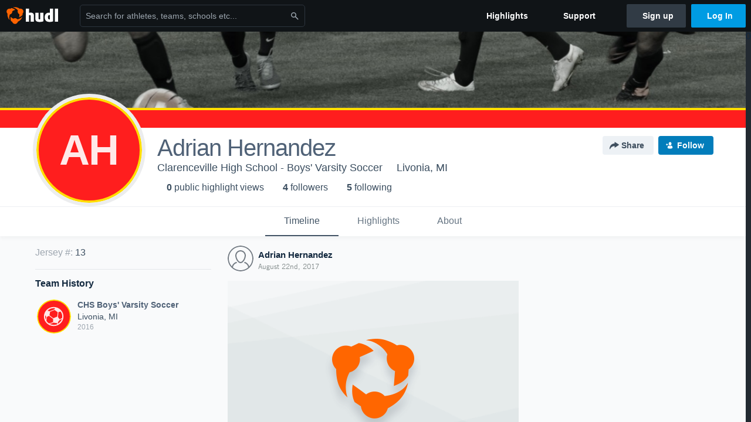

--- FILE ---
content_type: text/html; charset=utf-8
request_url: https://www.google.com/recaptcha/api2/aframe
body_size: 267
content:
<!DOCTYPE HTML><html><head><meta http-equiv="content-type" content="text/html; charset=UTF-8"></head><body><script nonce="xBGT0cmZt5avqt2MmHvSgQ">/** Anti-fraud and anti-abuse applications only. See google.com/recaptcha */ try{var clients={'sodar':'https://pagead2.googlesyndication.com/pagead/sodar?'};window.addEventListener("message",function(a){try{if(a.source===window.parent){var b=JSON.parse(a.data);var c=clients[b['id']];if(c){var d=document.createElement('img');d.src=c+b['params']+'&rc='+(localStorage.getItem("rc::a")?sessionStorage.getItem("rc::b"):"");window.document.body.appendChild(d);sessionStorage.setItem("rc::e",parseInt(sessionStorage.getItem("rc::e")||0)+1);localStorage.setItem("rc::h",'1769270723377');}}}catch(b){}});window.parent.postMessage("_grecaptcha_ready", "*");}catch(b){}</script></body></html>